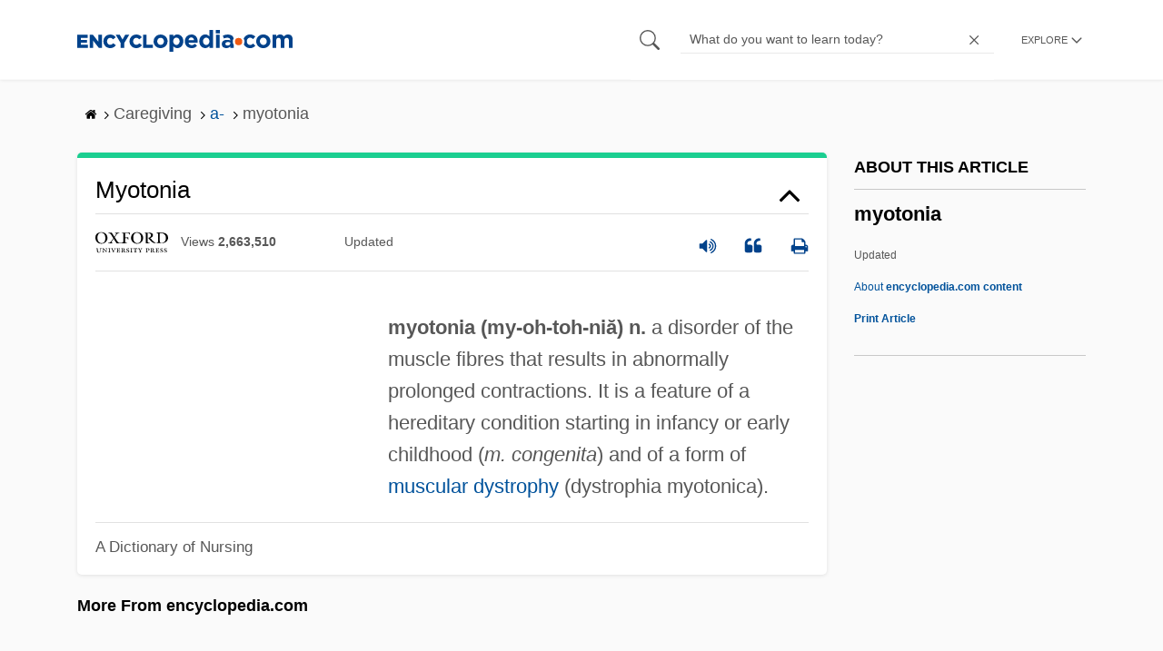

--- FILE ---
content_type: text/plain; charset=utf-8
request_url: https://ads.adthrive.com/http-api/cv2
body_size: 5198
content:
{"om":["00xbjwwl","00xy9mmz","0929nj63","0e1i2dcd","0eitjoxn","0g8i9uvz","0s298m4lr19","0sm4lr19","0v9iqcb6","0y0basn0","1","10011/85b3538a4c09b1a734dbf0ebf99843e3","10011/c47dc26e2a3fabed6d2468d962e39ead","10011/e74e28403778da6aabd5867faa366aee","1011_74_18364062","1011_74_18364134","1028_8728253","11142692","1185:1610326628","1185:1610326728","11896988","12010080","12010084","12010088","12168663","12169133","12171164","12171239","12176509","12181287","124682_710","124684_252","124843_10","124844_23","124848_8","124853_8","1611092","17_23391179","17_24767538","17_24794123","17_24794142","17x0742b","1blmvu4v","1e3fzviw","1h7yhpl7","1ktgrre1","1m7vi1uf","1qycnxb6","1szmtd70","1ybd10t0","202430_200_EAAYACog7t9UKc5iyzOXBU.xMcbVRrAuHeIU5IyS9qdlP9IeJGUyBMfW1N0_","2132:42375961","2132:42839771","2132:44764946","2132:45563177","2132:46039513","2132:46039891","2149:12168663","2179:587972454577294590","2249:512188092","2249:581439030","2249:672917470","2249:680357375","2249:700758149","2307:00xbjwwl","2307:1h7yhpl7","2307:1szmtd70","2307:286bn7o6","2307:3d4r29fd","2307:3v2n6fcp","2307:3xh2cwy9","2307:4etfwvf1","2307:4jvxy62x","2307:66r1jy9h","2307:68rseg59","2307:6ejtrnf9","2307:6q6gnywp","2307:7cmeqmw8","2307:87gc0tji","2307:8orkh93v","2307:9krcxphu","2307:a7wye4jw","2307:a8beztgq","2307:ahnxpq60","2307:bu0fzuks","2307:cuudl2xr","2307:cv0h9mrv","2307:d8lb4cac","2307:ez8lh6cn","2307:f3tdw9f3","2307:gtdy3hrw","2307:h7fq12y2","2307:h9hxhm9h","2307:hfqgqvcv","2307:hn3eanl8","2307:hswgcqif","2307:i35hdrxv","2307:ixnblmho","2307:k0csqwfi","2307:lxoi65lp","2307:m08soeku","2307:n3egwnq7","2307:o2s05iig","2307:o4v8lu9d","2307:ooo6jtia","2307:pefxr7k2","2307:pi9dvb89","2307:plth4l1a","2307:q1a81kuj","2307:r6vl3f1t","2307:revf1erj","2307:s400875z","2307:sj78qu8s","2307:u30fsj32","2307:u4atmpu4","2307:u5zlepic","2307:uuw0t8q6","2307:v8v6h2i5","2307:v958nz4c","2307:w29yu4s2","2307:wdpfp43w","2307:wdpqcqr6","2307:wxfnrapl","2307:x7xpgcfc","2307:xc88kxs9","2307:xgjdt26g","2307:xnfnfr4x","2307:y96tvrmt","2307:z2zvrgyz","2307:zbtz7ea1","2307:zjn6yvkc","23t9uf9c","2409_15064_70_85809046","2409_15064_70_85809052","2409_25495_176_CR52092920","2409_25495_176_CR52092921","2409_25495_176_CR52092923","2409_25495_176_CR52092956","2409_25495_176_CR52092958","2409_25495_176_CR52153848","2409_25495_176_CR52153849","2409_25495_176_CR52178316","2409_25495_176_CR52178317","2409_25495_176_CR52186411","24598436","24655281","24694780","24694813","25_53v6aquw","25_8b5u826e","25_cfnass1q","25_m2n177jy","25_op9gtamy","25_pz8lwofu","25_ti0s3bz3","25_utberk8n","25_yi6qlg3p","25_zwzjgvpw","2662_200562_7546332","2676:85393206","2676:85702116","2676:85987389","2676:86434647","2676:86690094","2676:86739499","2676:86739702","2676:86739731","2676:86739739","2715_9888_440665","2715_9888_505171","2715_9888_547869","2715_9888_549635","2760:176_CR52092920","2760:176_CR52092957","2760:176_CR52175339","2760:176_CR52178316","2760:176_CR52186411","2760:176_CR52186412","286bn7o6","29414696","29414711","308_125203_19","308_125204_13","31809564","31810016","32447008","33347569","3335_25247_700109379","33603859","33604310","33604490","33605403","33605623","33610849","33627470","33637455","34182009","34552895","3490:CR52092921","3490:CR52092923","3490:CR52178316","34949970","3646_185414_T26335189","3646_185414_T26469802","3658_104709_9ckgjh5j","3658_104709_d8lb4cac","3658_104709_h9hxhm9h","3658_136236_x7xpgcfc","3658_15078_87gc0tji","3658_15078_cuudl2xr","3658_15078_fqeh4hao","3658_15078_h7fq12y2","3658_15078_revf1erj","3658_15106_u4atmpu4","3658_18008_6431n1h4","3658_18008_h4ri05oz","3658_18008_r6vl3f1t","3658_203382_f3tdw9f3","3658_208141_kl6f4xmt","3658_582283_T26472617","3658_590920_ksral26h","3658_93957_T26479487","381513943572","382e3785-196f-49be-87b1-90e6d1896230","3858:7641990","3LMBEkP-wis","3c5dkic6","3ht3x9kw","3v2n6fcp","3xh2cwy9","409_216328","409_216416","409_216507","409_225978","409_225982","409_225983","409_226364","409_227223","409_230714","4111IP31KS13125135_13","41748106","43919985","439246469228","43a7ptxe","44023623","440665","45327625","458901553568","485027845327","48877306","4etfwvf1","4fk9nxse","4n9mre1i","5126500501","51372355","51372397","514819301","52366877","53020301","53v6aquw","549635","5504:203525","55090656","5510:8hi0spuk","5510:cymho2zs","5510:jlqm3ol6","5510:qlw2vktr","5510:u4atmpu4","5510:w31aqin2","5563_66529_OAIP.104c050e6928e9b8c130fc4a2b7ed0ac","55726194","557_409_220343","557_409_220344","55826909","558_93_1h7yhpl7","558_93_u4atmpu4","56183647","56341213","56617509","56635908","56824595","57162388","57lv0yl0","5826547751","58744167","59423067","59873223","5j7zqpp1","5s8wi8hf","60360546","61161756","61442965","61444664","61916211","61916223","61916225","61916229","61926845","61932920","61932933","61932957","6226527055","6226528609","6226534287","6226543495","6226543513","62278708","627301267","627309156","627309159","627506494","628015148","628086965","628153053","628222860","628223277","628360579","628360582","628444259","628444349","628444433","628444439","628456310","628456379","628456382","628456391","628456403","628622163","628622169","628622172","628622178","628622241","628622244","628622247","628622250","628683371","628687043","628687157","628687460","628687463","628803013","628841673","629007394","629009180","629168001","629168010","629168565","629171196","629171202","62946736","62946748","62978887","63038690","630928655","6365_61796_789207856994","63barbg1","6431n1h4","6547_67916_2hYuxP6DP6nOlBP1uxFK","6547_67916_8P0CrVsSNIsqCCdOBfrO","6547_67916_AGadKwnY4IbnLvxf4Qqr","6547_67916_AhfLJmHcmyNI0tLqiDHa","6547_67916_FEuvljIr4O0wIDMvSJw4","6547_67916_KZXazCAYA0vhYUFY5Jej","6547_67916_OmWdOhmSMhRnNgYtCpYA","6547_67916_jSkkOHBUm04rdRBx9BVA","6547_67916_kvW6CZmNJoBNkrLII5ZD","6547_67916_p0Eg3sFNWsWSpy6R2A8x","6547_67916_uk9lE09emy84E4JfBDyq","659216891404","677843516","680597458938","680_99480_700109389","680_99480_700109391","68rseg59","690_99485_1610326628","690_99485_1610326728","691361942","696504958","697876999","6da40229-9e32-495b-b904-964061ad4aff","6ejtrnf9","6mrds7pc","6pamm6b8","6q6gnywp","6tj9m7jw","6zt4aowl","700109389","700117707","702397981","704889081","705115523","708727053","725271218802","725307849769","7354_138543_85808988","74243_74_18364017","74243_74_18364062","74243_74_18364087","74243_74_18364134","74wv3qdx","76mreekc","786935973586","789087443220","793266622530","7969_149355_42564329","7969_149355_45327631","79ju1d1h","7cmeqmw8","7fc6xgyo","7mnonaxp","7qkajqck","7sf7w6kh","7u298qs49qv","7x298b3th35","7xb3th35","7yz8chnz","8152859","8152878","8152879","8160967","8193073","8193078","8341_230731_584799581434975825","8341_230731_588366512778827143","8341_230731_589451478355172056","8341_230731_594033992319641821","86884702","86925781","86925787","86925788","86991452","8b5u826e","8edb3geb","8hi0spuk","8irwqpqs","8linfb0q","8o298rkh93v","8orkh93v","8osostik","8ptlop6y","9057/0328842c8f1d017570ede5c97267f40d","9057/211d1f0fa71d1a58cabee51f2180e38f","9057/b232bee09e318349723e6bde72381ba0","90xabdla","97_8193073","97_8193078","9925w9vu","9bemdp1b","9cjkvhqm","9cv2cppz","9d5f8vic","9i2ttdsc","9krcxphu","9rqgwgyb","9uox3d6i","OEo5YGNlFwU","a566o9hb","a7wye4jw","a8beztgq","ad6783io","alcoo4e5","axihqhfq","axw5pt53","b39rnvp2","bb6qv9bt","bbmp7y9z","bc5edztw","bd5xg6f6","bpecuyjx","bu0fzuks","bwp1tpa5","bwthmrr1","c1hsjx06","c25t9p0u","chox09l9","cjsd6ifa","ckaxy2zm","cr-1oplzoysu9vd","cr-1oplzoysubwe","cr-2azmi2ttu9vd","cr-2azmi2ttubwe","cr-2azmi2ttubxe","cr-6ovjht2eubwe","cr-98qz5e2subqk","cr-9hxzbqc08jrgv2","cr-a9i2qs81u9vd","cr-a9s2xe7rubwj","cr-a9s2xf1tubwj","cr-a9s2xf8vubwj","cr-aaw20e2pubwj","cr-aaw20e3pubwj","cr-aaw20e3rubwj","cr-b36v89xyu9vd","cu298udl2xr","cv0h9mrv","cy298bbr8rc","cymho2zs","d02sgs5o","d03uoroo","dcc9c9ec-12e9-4b28-b02e-e835b9eeb0c8","dsugp5th","e1an7fls","eal0nev6","et4maksg","f1qsngg8","f3tdw9f3","f7u6bcn5","f8e4ig0n","fj298p0ceax","fjp0ceax","fleb9ndb","fq298eh4hao","fqeh4hao","fqsh3oko","g29thswx","g33ctchk","g5egxitt","g6418f73","g72svoph","g749lgab","gn3plkq1","gtdy3hrw","h0zwvskc","h5298yok1nr","hffavbt7","hfqgqvcv","hn3eanl8","hswgcqif","hu2988cf63l","hu52wf5i","hueqprai","i35hdrxv","i8q65k6g","i90isgt0","iaqttatc","ic298ajkkn0","icajkkn0","ij0o9c81","ikek48r0","ipv3g3eh","ixnblmho","iy6hsneq","j39smngx","jfy9255s","jk789oih","jlqm3ol6","k2xfz54q","k8b2vse7","kk2985768bd","kk5768bd","kl6f4xmt","kx5rgl0a","l2pqjr4b","l45j4icj","lc1wx7d6","ll77hviy","lqdvaorh","lxlnailk","lxoi65lp","lym1wdwi","m2n177jy","m6rbrf6z","mf2989hp67j","mhk98j8a","mne39gsk","muvxy961","mz6snrrk","n2pio92h","n3egwnq7","n8w0plts","na2pno8k","ncfr1yiw","niaytq9d","njz1puqv","nr5arrhc","ntjn5z55","o2s05iig","o5xj653n","o6aixi0z","oc298zmkbuu","of8dd9pr","ooo6jtia","op9gtamy","ov298eppo2h","oz31jrd0","p0odjzyt","p3lqbugu","pi9dvb89","pkydekxi","pl298th4l1a","plth4l1a","pm9dmfkk","poc1p809","ppn03peq","pw0xfkzf","q9plh3qd","qqvgscdx","quk7w53j","quuhpp2i","r0u09phz","r6vl3f1t","rbs0tzzw","revf1erj","riaslz7g","rrlikvt1","rtxq1ut9","ru42zlpb","s2ahu2ae","s4s41bit","sbkk6qvv","sj78qu8s","sq3uu9ln","ssnofwh5","szng7r8g","szwhi7rt","t6j3xqr8","t7d69r6a","tdz93y2s","ti0s3bz3","tjdlqflr","tt298y470r7","tttdlhfy","tzngt86j","u02wpahe","u1jb75sm","u2x4z0j8","u30fsj32","u32980fsj32","u3i8n6ef","u4atmpu4","u863nap5","u8px4ucu","ujl9wsn7","umq7ucle","uuw0t8q6","vbivoyo6","vdcb5d4i","vdpy7l2e","ven7pu1c","w29yu4s2","w31aqin2","wdpfp43w","wih2rdv3","wt0wmo2s","wvuhrb6o","wxfnrapl","x420t9me","x8ej2sbt","xc29888kxs9","xdaezn6y","xgjdt26g","xgzzblzl","xi2980pzcw8","xldvfdsg","xncaqh7c","xnfnfr4x","xszg0ebh","y51tr986","y96tvrmt","yck56l4i","ygwxiaon","yi6qlg3p","yl298lk1vm8","ymlqngxd","yrlpef8w","yttz3cyp","z0t9f1cw","z2zvrgyz","zaiy3lqy","zc9mww8x","zfexqyi5","zgw37lur","zi298sbjpsl","ztlksnbe","zw6jpag6","7979132","7979135"],"pmp":[],"adomains":["123notices.com","1md.org","about.bugmd.com","acelauncher.com","adameve.com","akusoli.com","allyspin.com","askanexpertonline.com","atomapplications.com","bassbet.com","betsson.gr","biz-zone.co","bizreach.jp","braverx.com","bubbleroom.se","bugmd.com","buydrcleanspray.com","byrna.com","capitaloneshopping.com","clarifion.com","combatironapparel.com","controlcase.com","convertwithwave.com","cotosen.com","countingmypennies.com","cratedb.com","croisieurope.be","cs.money","dallasnews.com","definition.org","derila-ergo.com","dhgate.com","dhs.gov","displate.com","easyprint.app","easyrecipefinder.co","fabpop.net","familynow.club","fla-keys.com","folkaly.com","g123.jp","gameswaka.com","getbugmd.com","getconsumerchoice.com","getcubbie.com","gowavebrowser.co","gowdr.com","gransino.com","grosvenorcasinos.com","guard.io","hero-wars.com","holts.com","instantbuzz.net","itsmanual.com","jackpotcitycasino.com","justanswer.com","justanswer.es","la-date.com","lightinthebox.com","liverrenew.com","local.com","lovehoney.com","lulutox.com","lymphsystemsupport.com","manualsdirectory.org","meccabingo.com","medimops.de","mensdrivingforce.com","millioner.com","miniretornaveis.com","mobiplus.me","myiq.com","national-lottery.co.uk","naturalhealthreports.net","nbliver360.com","nikke-global.com","nordicspirit.co.uk","nuubu.com","onlinemanualspdf.co","original-play.com","outliermodel.com","paperela.com","paradisestays.site","parasiterelief.com","peta.org","photoshelter.com","plannedparenthood.org","playvod-za.com","printeasilyapp.com","printwithwave.com","profitor.com","quicklearnx.com","quickrecipehub.com","rakuten-sec.co.jp","rangeusa.com","refinancegold.com","robocat.com","royalcaribbean.com","saba.com.mx","shift.com","simple.life","spinbara.com","systeme.io","taboola.com","tackenberg.de","temu.com","tenfactorialrocks.com","theoceanac.com","topaipick.com","totaladblock.com","usconcealedcarry.com","vagisil.com","vegashero.com","vegogarden.com","veryfast.io","viewmanuals.com","viewrecipe.net","votervoice.net","vuse.com","wavebrowser.co","wavebrowserpro.com","weareplannedparenthood.org","xiaflex.com","yourchamilia.com"]}